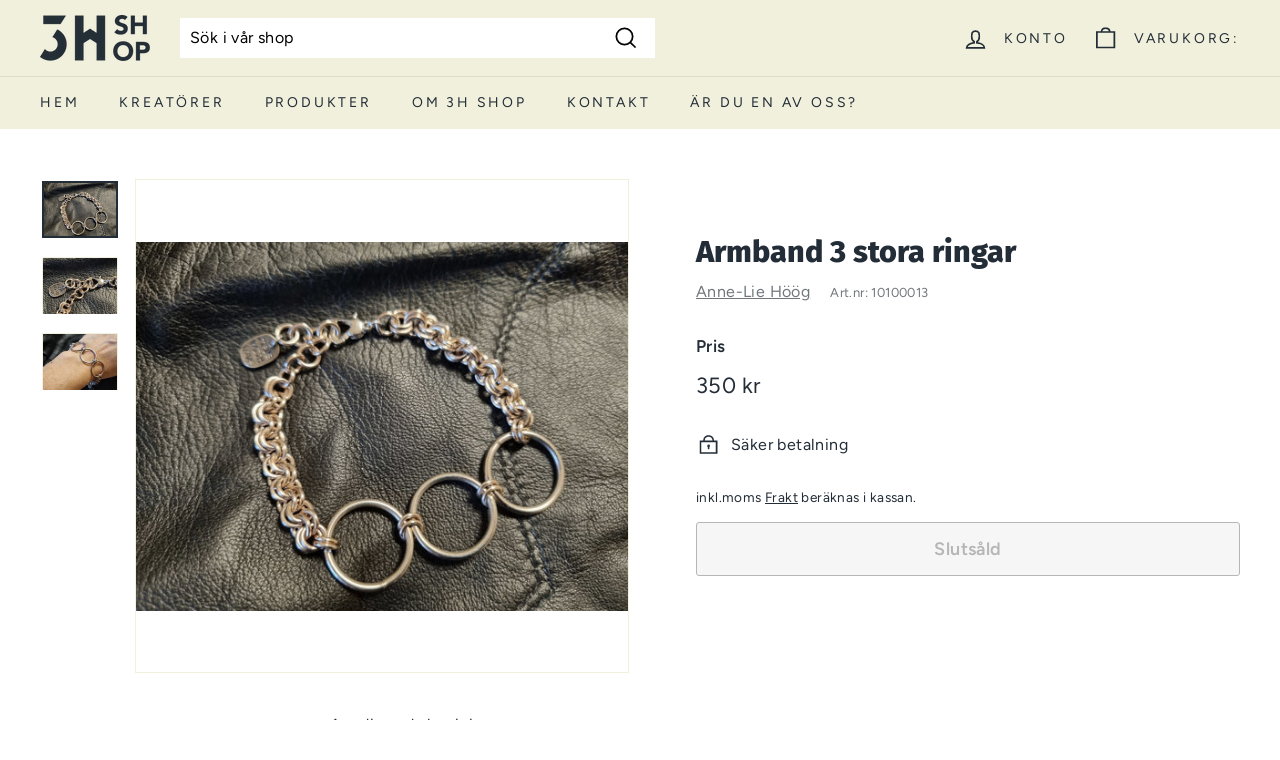

--- FILE ---
content_type: text/html; charset=utf-8
request_url: https://3hshop.se/collections/vendors?view=vendor-ajax&q=Anne-Lie%20H%C3%B6%C3%B6g
body_size: 1341
content:


<div class="grid-item grid-product " data-product-handle="armband-2-stora-ringar" data-product-id="7269091246231">
  <div class="grid-item__content"><div class="grid-product__actions"><button class="btn btn--circle btn--icon quick-product__btn quick-product__btn--not-ready js-modal-open-quick-modal-7269091246231 small--hide" title="Köp direkt" tabindex="-1" data-handle="armband-2-stora-ringar">
              <svg aria-hidden="true" focusable="false" role="presentation" class="icon icon-search" viewBox="0 0 64 64"><defs><style>.cls-1{fill:none;stroke:#000;stroke-miterlimit:10;stroke-width:2px}</style></defs><path class="cls-1" d="M47.16 28.58A18.58 18.58 0 1 1 28.58 10a18.58 18.58 0 0 1 18.58 18.58zM54 54L41.94 42"/></svg>
              <span class="icon__fallback-text">Köp direkt</span>
            </button>
<button type="button" class="text-link quick-add-btn js-quick-add-btn"
                      title="Lägg i varukorgen"
                      tabindex="-1"
                      data-id="41330637996183">
                <span class="btn btn--circle btn--icon">
                  <svg aria-hidden="true" focusable="false" role="presentation" class="icon icon-plus" viewBox="0 0 64 64"><path class="cls-1" d="M32 9v46m23-23H9"/></svg>
                  <span class="icon__fallback-text">Lägg i varukorgen</span>
                </span>
              </button></div><a href="/collections/vendors/products/armband-2-stora-ringar" class="grid-item__link">
      <div class="grid-product__image-wrap">
        <div class="grid-product__tags"></div><div
            class="grid__image-ratio grid__image-ratio--square">
            <img class="lazyload"
                data-src="//3hshop.se/cdn/shop/products/10100012_{width}x.jpg?v=1637066680"
                data-widths="[160, 200, 280, 360, 540, 720, 900]"
                data-aspectratio="0.750154990700558"
                data-sizes="auto"
                alt="">
            <noscript>
              <img class="grid-product__image lazyloaded"
                src="//3hshop.se/cdn/shop/products/10100012_400x.jpg?v=1637066680"
                alt="">
            </noscript>
          </div><div class="grid-product__secondary-image small--hide"><img class="lazyload"
                data-src="//3hshop.se/cdn/shop/products/10100012_1_{width}x.jpg?v=1637066704"
                data-widths="[360, 540, 720, 1000]"
                data-aspectratio="0.750154990700558"
                data-sizes="auto"
                alt="">
          </div></div>

      <div class="grid-item__meta">
        <div class="grid-item__meta-main"><div class="grid-product__title">Armband 2 stora ringar</div><div class="grid-product__vendor">Anne-Lie Höög</div></div>
        <div class="grid-item__meta-secondary">
          <div class="grid-product__price"><span class="grid-product__price--current"><span aria-hidden="true">350 kr</span>
<span class="visually-hidden">350 kr</span>
</span></div></div>
      </div>
    </a>
  </div>
</div>
<div id="QuickShopModal-7269091246231" class="modal modal--square modal--quick-shop" data-product-id="7269091246231">
  <div class="modal__inner">
    <div class="modal__centered">
      <div class="modal__centered-content">
        <div id="QuickShopHolder-armband-2-stora-ringar"></div>
      </div>

      <button type="button" class="btn btn--circle btn--icon modal__close js-modal-close">
        <svg aria-hidden="true" focusable="false" role="presentation" class="icon icon-close" viewBox="0 0 64 64"><defs><style>.cls-1{fill:none;stroke:#000;stroke-miterlimit:10;stroke-width:2px}</style></defs><path class="cls-1" d="M19 17.61l27.12 27.13m0-27.13L19 44.74"/></svg>
        <span class="icon__fallback-text">"Stäng (esc)"</span>
      </button>
    </div>
  </div>
</div>
<div class="grid-item grid-product " data-product-handle="armband-3-stora-ringar" data-product-id="7269091770519">
  <div class="grid-item__content"><div class="grid-product__actions"><button class="btn btn--circle btn--icon quick-product__btn quick-product__btn--not-ready js-modal-open-quick-modal-7269091770519 small--hide" title="Köp direkt" tabindex="-1" data-handle="armband-3-stora-ringar">
              <svg aria-hidden="true" focusable="false" role="presentation" class="icon icon-search" viewBox="0 0 64 64"><defs><style>.cls-1{fill:none;stroke:#000;stroke-miterlimit:10;stroke-width:2px}</style></defs><path class="cls-1" d="M47.16 28.58A18.58 18.58 0 1 1 28.58 10a18.58 18.58 0 0 1 18.58 18.58zM54 54L41.94 42"/></svg>
              <span class="icon__fallback-text">Köp direkt</span>
            </button></div><a href="/collections/vendors/products/armband-3-stora-ringar" class="grid-item__link">
      <div class="grid-product__image-wrap">
        <div class="grid-product__tags"><div class="grid-product__tag grid-product__tag--sold-out">
              Slutsåld
            </div></div><div
            class="grid__image-ratio grid__image-ratio--square">
            <img class="lazyload"
                data-src="//3hshop.se/cdn/shop/products/10100013_{width}x.jpg?v=1637066961"
                data-widths="[160, 200, 280, 360, 540, 720, 900]"
                data-aspectratio="1.3330578512396694"
                data-sizes="auto"
                alt="">
            <noscript>
              <img class="grid-product__image lazyloaded"
                src="//3hshop.se/cdn/shop/products/10100013_400x.jpg?v=1637066961"
                alt="">
            </noscript>
          </div><div class="grid-product__secondary-image small--hide"><img class="lazyload"
                data-src="//3hshop.se/cdn/shop/products/10100013_1_{width}x.jpg?v=1637066977"
                data-widths="[360, 540, 720, 1000]"
                data-aspectratio="1.3330578512396694"
                data-sizes="auto"
                alt="">
          </div></div>

      <div class="grid-item__meta">
        <div class="grid-item__meta-main"><div class="grid-product__title">Armband 3 stora ringar</div><div class="grid-product__vendor">Anne-Lie Höög</div></div>
        <div class="grid-item__meta-secondary">
          <div class="grid-product__price"><span class="grid-product__price--current"><span aria-hidden="true">350 kr</span>
<span class="visually-hidden">350 kr</span>
</span></div></div>
      </div>
    </a>
  </div>
</div>
<div id="QuickShopModal-7269091770519" class="modal modal--square modal--quick-shop" data-product-id="7269091770519">
  <div class="modal__inner">
    <div class="modal__centered">
      <div class="modal__centered-content">
        <div id="QuickShopHolder-armband-3-stora-ringar"></div>
      </div>

      <button type="button" class="btn btn--circle btn--icon modal__close js-modal-close">
        <svg aria-hidden="true" focusable="false" role="presentation" class="icon icon-close" viewBox="0 0 64 64"><defs><style>.cls-1{fill:none;stroke:#000;stroke-miterlimit:10;stroke-width:2px}</style></defs><path class="cls-1" d="M19 17.61l27.12 27.13m0-27.13L19 44.74"/></svg>
        <span class="icon__fallback-text">"Stäng (esc)"</span>
      </button>
    </div>
  </div>
</div>
<div class="grid-item grid-product " data-product-handle="armband-bla-mellanringar" data-product-id="7269068013719">
  <div class="grid-item__content"><div class="grid-product__actions"><button class="btn btn--circle btn--icon quick-product__btn quick-product__btn--not-ready js-modal-open-quick-modal-7269068013719 small--hide" title="Köp direkt" tabindex="-1" data-handle="armband-bla-mellanringar">
              <svg aria-hidden="true" focusable="false" role="presentation" class="icon icon-search" viewBox="0 0 64 64"><defs><style>.cls-1{fill:none;stroke:#000;stroke-miterlimit:10;stroke-width:2px}</style></defs><path class="cls-1" d="M47.16 28.58A18.58 18.58 0 1 1 28.58 10a18.58 18.58 0 0 1 18.58 18.58zM54 54L41.94 42"/></svg>
              <span class="icon__fallback-text">Köp direkt</span>
            </button>
<button type="button" class="text-link quick-add-btn js-quick-add-btn"
                      title="Lägg i varukorgen"
                      tabindex="-1"
                      data-id="41330548342935">
                <span class="btn btn--circle btn--icon">
                  <svg aria-hidden="true" focusable="false" role="presentation" class="icon icon-plus" viewBox="0 0 64 64"><path class="cls-1" d="M32 9v46m23-23H9"/></svg>
                  <span class="icon__fallback-text">Lägg i varukorgen</span>
                </span>
              </button></div><a href="/collections/vendors/products/armband-bla-mellanringar" class="grid-item__link">
      <div class="grid-product__image-wrap">
        <div class="grid-product__tags"></div><div
            class="grid__image-ratio grid__image-ratio--square">
            <img class="lazyload"
                data-src="//3hshop.se/cdn/shop/products/10100009_{width}x.jpg?v=1637067044"
                data-widths="[160, 200, 280, 360, 540, 720, 900]"
                data-aspectratio="1.3330578512396694"
                data-sizes="auto"
                alt="">
            <noscript>
              <img class="grid-product__image lazyloaded"
                src="//3hshop.se/cdn/shop/products/10100009_400x.jpg?v=1637067044"
                alt="">
            </noscript>
          </div><div class="grid-product__secondary-image small--hide"><img class="lazyload"
                data-src="//3hshop.se/cdn/shop/products/10100009_1_{width}x.jpg?v=1637067055"
                data-widths="[360, 540, 720, 1000]"
                data-aspectratio="0.750154990700558"
                data-sizes="auto"
                alt="">
          </div></div>

      <div class="grid-item__meta">
        <div class="grid-item__meta-main"><div class="grid-product__title">Armband Blå mellanringar</div><div class="grid-product__vendor">Anne-Lie Höög</div></div>
        <div class="grid-item__meta-secondary">
          <div class="grid-product__price"><span class="grid-product__price--current"><span aria-hidden="true">350 kr</span>
<span class="visually-hidden">350 kr</span>
</span></div></div>
      </div>
    </a>
  </div>
</div>
<div id="QuickShopModal-7269068013719" class="modal modal--square modal--quick-shop" data-product-id="7269068013719">
  <div class="modal__inner">
    <div class="modal__centered">
      <div class="modal__centered-content">
        <div id="QuickShopHolder-armband-bla-mellanringar"></div>
      </div>

      <button type="button" class="btn btn--circle btn--icon modal__close js-modal-close">
        <svg aria-hidden="true" focusable="false" role="presentation" class="icon icon-close" viewBox="0 0 64 64"><defs><style>.cls-1{fill:none;stroke:#000;stroke-miterlimit:10;stroke-width:2px}</style></defs><path class="cls-1" d="M19 17.61l27.12 27.13m0-27.13L19 44.74"/></svg>
        <span class="icon__fallback-text">"Stäng (esc)"</span>
      </button>
    </div>
  </div>
</div>
<div class="grid-item grid-product " data-product-handle="armband-lila-sma-ringar" data-product-id="7269066440855">
  <div class="grid-item__content"><div class="grid-product__actions"><button class="btn btn--circle btn--icon quick-product__btn quick-product__btn--not-ready js-modal-open-quick-modal-7269066440855 small--hide" title="Köp direkt" tabindex="-1" data-handle="armband-lila-sma-ringar">
              <svg aria-hidden="true" focusable="false" role="presentation" class="icon icon-search" viewBox="0 0 64 64"><defs><style>.cls-1{fill:none;stroke:#000;stroke-miterlimit:10;stroke-width:2px}</style></defs><path class="cls-1" d="M47.16 28.58A18.58 18.58 0 1 1 28.58 10a18.58 18.58 0 0 1 18.58 18.58zM54 54L41.94 42"/></svg>
              <span class="icon__fallback-text">Köp direkt</span>
            </button>
<button type="button" class="text-link quick-add-btn js-quick-add-btn"
                      title="Lägg i varukorgen"
                      tabindex="-1"
                      data-id="41330544214167">
                <span class="btn btn--circle btn--icon">
                  <svg aria-hidden="true" focusable="false" role="presentation" class="icon icon-plus" viewBox="0 0 64 64"><path class="cls-1" d="M32 9v46m23-23H9"/></svg>
                  <span class="icon__fallback-text">Lägg i varukorgen</span>
                </span>
              </button></div><a href="/collections/vendors/products/armband-lila-sma-ringar" class="grid-item__link">
      <div class="grid-product__image-wrap">
        <div class="grid-product__tags"></div><div
            class="grid__image-ratio grid__image-ratio--square">
            <img class="lazyload"
                data-src="//3hshop.se/cdn/shop/products/10100008_{width}x.jpg?v=1637067152"
                data-widths="[160, 200, 280, 360, 540, 720, 900]"
                data-aspectratio="1.3330578512396694"
                data-sizes="auto"
                alt="">
            <noscript>
              <img class="grid-product__image lazyloaded"
                src="//3hshop.se/cdn/shop/products/10100008_400x.jpg?v=1637067152"
                alt="">
            </noscript>
          </div><div class="grid-product__secondary-image small--hide"><img class="lazyload"
                data-src="//3hshop.se/cdn/shop/products/10100008_1_{width}x.jpg?v=1637067166"
                data-widths="[360, 540, 720, 1000]"
                data-aspectratio="1.3330578512396694"
                data-sizes="auto"
                alt="">
          </div></div>

      <div class="grid-item__meta">
        <div class="grid-item__meta-main"><div class="grid-product__title">Armband Lila små ringar</div><div class="grid-product__vendor">Anne-Lie Höög</div></div>
        <div class="grid-item__meta-secondary">
          <div class="grid-product__price"><span class="grid-product__price--current"><span aria-hidden="true">550 kr</span>
<span class="visually-hidden">550 kr</span>
</span></div></div>
      </div>
    </a>
  </div>
</div>
<div id="QuickShopModal-7269066440855" class="modal modal--square modal--quick-shop" data-product-id="7269066440855">
  <div class="modal__inner">
    <div class="modal__centered">
      <div class="modal__centered-content">
        <div id="QuickShopHolder-armband-lila-sma-ringar"></div>
      </div>

      <button type="button" class="btn btn--circle btn--icon modal__close js-modal-close">
        <svg aria-hidden="true" focusable="false" role="presentation" class="icon icon-close" viewBox="0 0 64 64"><defs><style>.cls-1{fill:none;stroke:#000;stroke-miterlimit:10;stroke-width:2px}</style></defs><path class="cls-1" d="M19 17.61l27.12 27.13m0-27.13L19 44.74"/></svg>
        <span class="icon__fallback-text">"Stäng (esc)"</span>
      </button>
    </div>
  </div>
</div>
<div class="grid-item grid-product " data-product-handle="armband-med-svarta-parlor" data-product-id="7269092294807">
  <div class="grid-item__content"><div class="grid-product__actions"><button class="btn btn--circle btn--icon quick-product__btn quick-product__btn--not-ready js-modal-open-quick-modal-7269092294807 small--hide" title="Köp direkt" tabindex="-1" data-handle="armband-med-svarta-parlor">
              <svg aria-hidden="true" focusable="false" role="presentation" class="icon icon-search" viewBox="0 0 64 64"><defs><style>.cls-1{fill:none;stroke:#000;stroke-miterlimit:10;stroke-width:2px}</style></defs><path class="cls-1" d="M47.16 28.58A18.58 18.58 0 1 1 28.58 10a18.58 18.58 0 0 1 18.58 18.58zM54 54L41.94 42"/></svg>
              <span class="icon__fallback-text">Köp direkt</span>
            </button>
<button type="button" class="text-link quick-add-btn js-quick-add-btn"
                      title="Lägg i varukorgen"
                      tabindex="-1"
                      data-id="41330641535127">
                <span class="btn btn--circle btn--icon">
                  <svg aria-hidden="true" focusable="false" role="presentation" class="icon icon-plus" viewBox="0 0 64 64"><path class="cls-1" d="M32 9v46m23-23H9"/></svg>
                  <span class="icon__fallback-text">Lägg i varukorgen</span>
                </span>
              </button></div><a href="/collections/vendors/products/armband-med-svarta-parlor" class="grid-item__link">
      <div class="grid-product__image-wrap">
        <div class="grid-product__tags"></div><div
            class="grid__image-ratio grid__image-ratio--square">
            <img class="lazyload"
                data-src="//3hshop.se/cdn/shop/products/10100014_{width}x.jpg?v=1637067216"
                data-widths="[160, 200, 280, 360, 540, 720, 900]"
                data-aspectratio="0.750154990700558"
                data-sizes="auto"
                alt="">
            <noscript>
              <img class="grid-product__image lazyloaded"
                src="//3hshop.se/cdn/shop/products/10100014_400x.jpg?v=1637067216"
                alt="">
            </noscript>
          </div><div class="grid-product__secondary-image small--hide"><img class="lazyload"
                data-src="//3hshop.se/cdn/shop/products/10100014_1_{width}x.jpg?v=1637067231"
                data-widths="[360, 540, 720, 1000]"
                data-aspectratio="0.750154990700558"
                data-sizes="auto"
                alt="">
          </div></div>

      <div class="grid-item__meta">
        <div class="grid-item__meta-main"><div class="grid-product__title">Armband med svarta pärlor</div><div class="grid-product__vendor">Anne-Lie Höög</div></div>
        <div class="grid-item__meta-secondary">
          <div class="grid-product__price"><span class="grid-product__price--current"><span aria-hidden="true">350 kr</span>
<span class="visually-hidden">350 kr</span>
</span></div></div>
      </div>
    </a>
  </div>
</div>
<div id="QuickShopModal-7269092294807" class="modal modal--square modal--quick-shop" data-product-id="7269092294807">
  <div class="modal__inner">
    <div class="modal__centered">
      <div class="modal__centered-content">
        <div id="QuickShopHolder-armband-med-svarta-parlor"></div>
      </div>

      <button type="button" class="btn btn--circle btn--icon modal__close js-modal-close">
        <svg aria-hidden="true" focusable="false" role="presentation" class="icon icon-close" viewBox="0 0 64 64"><defs><style>.cls-1{fill:none;stroke:#000;stroke-miterlimit:10;stroke-width:2px}</style></defs><path class="cls-1" d="M19 17.61l27.12 27.13m0-27.13L19 44.74"/></svg>
        <span class="icon__fallback-text">"Stäng (esc)"</span>
      </button>
    </div>
  </div>
</div>
<div class="grid-item grid-product " data-product-handle="armband-rosor" data-product-id="7269090787479">
  <div class="grid-item__content"><div class="grid-product__actions"><button class="btn btn--circle btn--icon quick-product__btn quick-product__btn--not-ready js-modal-open-quick-modal-7269090787479 small--hide" title="Köp direkt" tabindex="-1" data-handle="armband-rosor">
              <svg aria-hidden="true" focusable="false" role="presentation" class="icon icon-search" viewBox="0 0 64 64"><defs><style>.cls-1{fill:none;stroke:#000;stroke-miterlimit:10;stroke-width:2px}</style></defs><path class="cls-1" d="M47.16 28.58A18.58 18.58 0 1 1 28.58 10a18.58 18.58 0 0 1 18.58 18.58zM54 54L41.94 42"/></svg>
              <span class="icon__fallback-text">Köp direkt</span>
            </button>
<button type="button" class="text-link quick-add-btn js-quick-add-btn"
                      title="Lägg i varukorgen"
                      tabindex="-1"
                      data-id="41330635145367">
                <span class="btn btn--circle btn--icon">
                  <svg aria-hidden="true" focusable="false" role="presentation" class="icon icon-plus" viewBox="0 0 64 64"><path class="cls-1" d="M32 9v46m23-23H9"/></svg>
                  <span class="icon__fallback-text">Lägg i varukorgen</span>
                </span>
              </button></div><a href="/collections/vendors/products/armband-rosor" class="grid-item__link">
      <div class="grid-product__image-wrap">
        <div class="grid-product__tags"></div><div
            class="grid__image-ratio grid__image-ratio--square">
            <img class="lazyload"
                data-src="//3hshop.se/cdn/shop/products/10100011_{width}x.jpg?v=1637067277"
                data-widths="[160, 200, 280, 360, 540, 720, 900]"
                data-aspectratio="0.750154990700558"
                data-sizes="auto"
                alt="">
            <noscript>
              <img class="grid-product__image lazyloaded"
                src="//3hshop.se/cdn/shop/products/10100011_400x.jpg?v=1637067277"
                alt="">
            </noscript>
          </div><div class="grid-product__secondary-image small--hide"><img class="lazyload"
                data-src="//3hshop.se/cdn/shop/products/10100011_1_{width}x.jpg?v=1637067293"
                data-widths="[360, 540, 720, 1000]"
                data-aspectratio="0.750154990700558"
                data-sizes="auto"
                alt="">
          </div></div>

      <div class="grid-item__meta">
        <div class="grid-item__meta-main"><div class="grid-product__title">Armband Rosor</div><div class="grid-product__vendor">Anne-Lie Höög</div></div>
        <div class="grid-item__meta-secondary">
          <div class="grid-product__price"><span class="grid-product__price--current"><span aria-hidden="true">350 kr</span>
<span class="visually-hidden">350 kr</span>
</span></div></div>
      </div>
    </a>
  </div>
</div>
<div id="QuickShopModal-7269090787479" class="modal modal--square modal--quick-shop" data-product-id="7269090787479">
  <div class="modal__inner">
    <div class="modal__centered">
      <div class="modal__centered-content">
        <div id="QuickShopHolder-armband-rosor"></div>
      </div>

      <button type="button" class="btn btn--circle btn--icon modal__close js-modal-close">
        <svg aria-hidden="true" focusable="false" role="presentation" class="icon icon-close" viewBox="0 0 64 64"><defs><style>.cls-1{fill:none;stroke:#000;stroke-miterlimit:10;stroke-width:2px}</style></defs><path class="cls-1" d="M19 17.61l27.12 27.13m0-27.13L19 44.74"/></svg>
        <span class="icon__fallback-text">"Stäng (esc)"</span>
      </button>
    </div>
  </div>
</div>
<div class="grid-item grid-product " data-product-handle="armband-rosor-svarta-mellan" data-product-id="7269089706135">
  <div class="grid-item__content"><div class="grid-product__actions"><button class="btn btn--circle btn--icon quick-product__btn quick-product__btn--not-ready js-modal-open-quick-modal-7269089706135 small--hide" title="Köp direkt" tabindex="-1" data-handle="armband-rosor-svarta-mellan">
              <svg aria-hidden="true" focusable="false" role="presentation" class="icon icon-search" viewBox="0 0 64 64"><defs><style>.cls-1{fill:none;stroke:#000;stroke-miterlimit:10;stroke-width:2px}</style></defs><path class="cls-1" d="M47.16 28.58A18.58 18.58 0 1 1 28.58 10a18.58 18.58 0 0 1 18.58 18.58zM54 54L41.94 42"/></svg>
              <span class="icon__fallback-text">Köp direkt</span>
            </button>
<button type="button" class="text-link quick-add-btn js-quick-add-btn"
                      title="Lägg i varukorgen"
                      tabindex="-1"
                      data-id="41330632917143">
                <span class="btn btn--circle btn--icon">
                  <svg aria-hidden="true" focusable="false" role="presentation" class="icon icon-plus" viewBox="0 0 64 64"><path class="cls-1" d="M32 9v46m23-23H9"/></svg>
                  <span class="icon__fallback-text">Lägg i varukorgen</span>
                </span>
              </button></div><a href="/collections/vendors/products/armband-rosor-svarta-mellan" class="grid-item__link">
      <div class="grid-product__image-wrap">
        <div class="grid-product__tags"></div><div
            class="grid__image-ratio grid__image-ratio--square">
            <img class="lazyload"
                data-src="//3hshop.se/cdn/shop/products/10100010_{width}x.jpg?v=1637067340"
                data-widths="[160, 200, 280, 360, 540, 720, 900]"
                data-aspectratio="0.750154990700558"
                data-sizes="auto"
                alt="">
            <noscript>
              <img class="grid-product__image lazyloaded"
                src="//3hshop.se/cdn/shop/products/10100010_400x.jpg?v=1637067340"
                alt="">
            </noscript>
          </div><div class="grid-product__secondary-image small--hide"><img class="lazyload"
                data-src="//3hshop.se/cdn/shop/products/10100010_1_{width}x.jpg?v=1637067354"
                data-widths="[360, 540, 720, 1000]"
                data-aspectratio="0.750154990700558"
                data-sizes="auto"
                alt="">
          </div></div>

      <div class="grid-item__meta">
        <div class="grid-item__meta-main"><div class="grid-product__title">Armband Rosor, svarta mellan</div><div class="grid-product__vendor">Anne-Lie Höög</div></div>
        <div class="grid-item__meta-secondary">
          <div class="grid-product__price"><span class="grid-product__price--current"><span aria-hidden="true">350 kr</span>
<span class="visually-hidden">350 kr</span>
</span></div></div>
      </div>
    </a>
  </div>
</div>
<div id="QuickShopModal-7269089706135" class="modal modal--square modal--quick-shop" data-product-id="7269089706135">
  <div class="modal__inner">
    <div class="modal__centered">
      <div class="modal__centered-content">
        <div id="QuickShopHolder-armband-rosor-svarta-mellan"></div>
      </div>

      <button type="button" class="btn btn--circle btn--icon modal__close js-modal-close">
        <svg aria-hidden="true" focusable="false" role="presentation" class="icon icon-close" viewBox="0 0 64 64"><defs><style>.cls-1{fill:none;stroke:#000;stroke-miterlimit:10;stroke-width:2px}</style></defs><path class="cls-1" d="M19 17.61l27.12 27.13m0-27.13L19 44.74"/></svg>
        <span class="icon__fallback-text">"Stäng (esc)"</span>
      </button>
    </div>
  </div>
</div>
